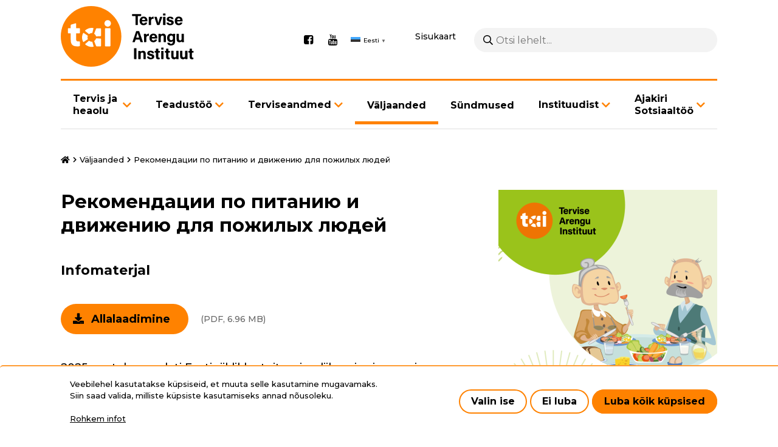

--- FILE ---
content_type: text/html; charset=UTF-8
request_url: https://tai.ee/et/valjaanded/rekomendacii-po-pitaniyu-i-dvizheniyu-dlya-pozhilykh-lyudey
body_size: 13732
content:
<!DOCTYPE html>
<html lang="et" dir="ltr" prefix="content: http://purl.org/rss/1.0/modules/content/  dc: http://purl.org/dc/terms/  foaf: http://xmlns.com/foaf/0.1/  og: http://ogp.me/ns#  rdfs: http://www.w3.org/2000/01/rdf-schema#  schema: http://schema.org/  sioc: http://rdfs.org/sioc/ns#  sioct: http://rdfs.org/sioc/types#  skos: http://www.w3.org/2004/02/skos/core#  xsd: http://www.w3.org/2001/XMLSchema# ">
  <head>
    <meta charset="utf-8" />
<script async src="https://www.googletagmanager.com/gtag/js?id=G-5SZ2LTG4FZ"></script>
<script>window.dataLayer = window.dataLayer || [];function gtag(){dataLayer.push(arguments)};gtag("js", new Date());gtag("set", "developer_id.dMDhkMT", true);gtag("config", "G-5SZ2LTG4FZ", {"groups":"default","page_placeholder":"PLACEHOLDER_page_location"});</script>
<meta name="description" content="2025. aastal uuendati Eesti riiklikke toitumise, liikumise ja uneaja soovitusi. Selle väljaande sisu põhineb 2015. aastal välja antud Eesti toitumis- ja liikumissoovitustel ning on praegu uuendamisel." />
<link rel="canonical" href="https://tai.ee/et/valjaanded/rekomendacii-po-pitaniyu-i-dvizheniyu-dlya-pozhilykh-lyudey" />
<meta name="Generator" content="Drupal 10 (https://www.drupal.org)" />
<meta name="MobileOptimized" content="width" />
<meta name="HandheldFriendly" content="true" />
<meta name="viewport" content="width=device-width, initial-scale=1.0" />
<link rel="icon" href="/themes/wetheme/favicon.ico" type="image/vnd.microsoft.icon" />
<link rel="alternate" hreflang="et" href="https://tai.ee/et/valjaanded/rekomendacii-po-pitaniyu-i-dvizheniyu-dlya-pozhilykh-lyudey" />
<script src="/sites/default/files/eu_cookie_compliance/eu_cookie_compliance.script.js?t9nsg0" defer></script>
<script>window.a2a_config=window.a2a_config||{};a2a_config.callbacks=[];a2a_config.overlays=[];a2a_config.templates={};</script>

    <title>Рекомендации по питанию и движению для пожилых людей | Tervise Arengu Instituut</title>
    <link rel="preconnect" href="https://fonts.gstatic.com">
    <link href="https://fonts.googleapis.com/css2?family=Montserrat:wght@400;500;700&display=swap" rel="stylesheet">
    <link rel="stylesheet" href="https://cdnjs.cloudflare.com/ajax/libs/font-awesome/4.7.0/css/font-awesome.min.css">
    <link rel="apple-touch-icon" sizes="180x180" href="themes/wetheme/images/favicons/apple-touch-icon.png">
    <link rel="icon" type="image/png" sizes="32x32" href="themes/wetheme/images/favicons/favicon-32x32.png">
    <link rel="icon" type="image/png" sizes="16x16" href="themes/wetheme/images/favicons/favicon-16x16.png">
    <link rel="manifest" href="themes/wetheme/images/favicons/site.webmanifest">
    <link rel="mask-icon" href="themes/wetheme/images/favicons/safari-pinned-tab.svg" color="#1f283f">
    <link rel="shortcut icon" href="themes/wetheme/images/favicons/favicon.ico">
    <meta name="msapplication-TileColor" content="#1f283f">
    <meta name="msapplication-config" content="themes/wetheme/images/favicons/browserconfig.xml">
    <meta name="theme-color" content="#1f283f">
    <link rel="stylesheet" media="all" href="/modules/contrib/eu_cookie_compliance/css/eu_cookie_compliance.bare.css?t9nsg0" />
<link rel="stylesheet" media="all" href="/modules/contrib/addtoany/css/addtoany.css?t9nsg0" />
<link rel="stylesheet" media="all" href="/modules/contrib/ckeditor_bootstrap_tabs/css/tabs.css?t9nsg0" />
<link rel="stylesheet" media="all" href="/modules/contrib/paragraphs/css/paragraphs.unpublished.css?t9nsg0" />
<link rel="stylesheet" media="all" href="/themes/contrib/classy/css/components/node.css?t9nsg0" />
<link rel="stylesheet" media="all" href="/themes/wetheme/assets/%40fortawesome/fontawesome-pro/css/all.css?t9nsg0" />
<link rel="stylesheet" media="all" href="/themes/wetheme/css/main.css?t9nsg0" />
<link rel="stylesheet" media="all" href="/themes/wetheme/css/temp-custom.css?t9nsg0" />
<link rel="stylesheet" media="all" href="/themes/wetheme/css/prevention-activity.css?t9nsg0" />

    
  </head>
  <body class="path-node page-node-type-publication">
    
      <div class="dialog-off-canvas-main-canvas" data-off-canvas-main-canvas>
      <div class="layout">
  <a href="#main" class="u-skip-to-content">Liigu edasi põhisisu juurde</a>
  <header class="layout__header">
    <div class="u-container">
      <div class="layout__header__inner">
        <div class="layout__header__top">
          
  <div id="block-site-branding" class="block block-system block-system-branding-block">
  
    
        <a href="/et" rel="home">
      <img src="/themes/wetheme/logo.svg" alt="Avaleht" fetchpriority="high" />
    </a>
      
</div>
<div id="block-social-media" class="block block-config-pages block-config-pages-block">
  
    
        <ul class="menu field field--name-field-link field--type-link field--label-hidden field__items">
    <li class="menu-item field__item"><a href="https://www.facebook.com/TerviseArenguInstituut" target="_blank">Facebook</a></li><li class="menu-item field__item"><a href="https://www.youtube.com/user/TerviseArenguInst" target="_blank">Youtube</a></li>  </ul>


  </div>
<div id="block-wetheme-gtranslate" class="block block-gtranslate block-gtranslate-block">
  
    
      
<div class="gtranslate_wrapper"></div><script>window.gtranslateSettings = {"switcher_horizontal_position":"left","switcher_vertical_position":"bottom","horizontal_position":"inline","vertical_position":"inline","float_switcher_open_direction":"top","switcher_open_direction":"bottom","default_language":"et","native_language_names":1,"detect_browser_language":0,"add_new_line":1,"select_language_label":"Select Language","flag_size":16,"flag_style":"2d","globe_size":60,"alt_flags":[],"wrapper_selector":".gtranslate_wrapper","url_structure":"none","custom_domains":null,"languages":["en","et"],"custom_css":"","flags_location":"\/modules\/contrib\/gtranslate\/flags\/"}</script><script>(function(){var js = document.createElement('script');js.setAttribute('src', '/modules/contrib/gtranslate/js/popup.js');js.setAttribute('data-gt-orig-url', '/et/valjaanded/rekomendacii-po-pitaniyu-i-dvizheniyu-dlya-pozhilykh-lyudey');js.setAttribute('data-gt-orig-domain', 'tai.ee');document.body.appendChild(js);})();</script>
  </div>


          <a href="/et/sitemap" class="sitemap" id="sitemap">Sisukaart</a>
          <div class="search-block-form block block-we-search-block" id="block-search">
  
    
      <form class="we-search-block-form" data-drupal-selector="we-search-block-form" action="/et/otsing" method="get" id="we-search-block-form" accept-charset="UTF-8">
  <div class="js-form-item form-item js-form-type-search form-item-keys js-form-item-keys form-no-label">
      <label for="edit-keys--2" class="visually-hidden">Otsing</label>
        <input title="Sisesta märksõnad, mida soovid otsida." placeholder="Otsi lehelt..." data-drupal-selector="edit-keys" type="search" id="edit-keys--2" name="keys" value="" size="15" maxlength="128" class="form-search" />

        </div>
<div data-drupal-selector="edit-actions" class="form-actions js-form-wrapper form-wrapper" id="edit-actions--2"><input data-drupal-selector="edit-submit" type="submit" id="edit-submit" value="Otsing" class="button js-form-submit form-submit" />
</div>

</form>

  </div>

          <button class="layout__menu-toggle" id="menu-mobile-toggle" aria-haspopup="true" aria-controls="menu-mobile" aria-label="Põhinavigatsioon"></button>
        </div>
        <div class="layout__header__bottom">
          
  <nav role="navigation" aria-labelledby="block-menu-main-menu" id="block-menu-main">
            
  <h2 class="visually-hidden" id="block-menu-main-menu">Põhinavigatsioon</h2>
  

        

    <ul class="menu menu-level-0">
                       
      <li class="menu-item menu-item--expanded menu-item--has-children">
        <a href="/et/tervis-ja-heaolu" data-drupal-link-system-path="node/6619">Tervis ja heaolu</a>
                  <button class="button next-link" data-menu-level="1"><i class="fas fa-angle-right"></i></button>
                                  
  
  <div class="menu_link_content menu-link-contentmain view-mode-default menu-dropdown menu-dropdown-0 menu-type-default">
              
      <button class="button back-link" data-menu-level="1">Tagasi</button>
    <ul class="menu menu-level-1">
                       
      <li class="menu-item">
        <a href="/et/tervis-ja-heaolu" data-drupal-link-system-path="node/6619">Tervis ja heaolu</a>
                                  
  
  <div class="menu_link_content menu-link-contentmain view-mode-default menu-dropdown menu-dropdown-1 menu-type-default">
              
      </div>



              </li>
                      
      <li class="menu-item">
        <a href="/et/tervis-ja-heaolu/alkoholi-liigtarvitamise-ennetamine" data-drupal-link-system-path="node/5132">Alkoholi liigtarvitamise ennetamine</a>
                                  
  
  <div class="menu_link_content menu-link-contentmain view-mode-default menu-dropdown menu-dropdown-1 menu-type-default">
              
      </div>



              </li>
                      
      <li class="menu-item">
        <a href="/et/tervis-ja-heaolu/narkootikumide-tarvitamise-ennetamine" data-drupal-link-system-path="node/5134">Narkootikumide tarvitamise ennetamine</a>
                                  
  
  <div class="menu_link_content menu-link-contentmain view-mode-default menu-dropdown menu-dropdown-1 menu-type-default">
              
      </div>



              </li>
                      
      <li class="menu-item">
        <a href="/et/tervis-ja-heaolu/hiv-i-ennetamine" data-drupal-link-system-path="node/5015">HIV-i ennetamine</a>
                                  
  
  <div class="menu_link_content menu-link-contentmain view-mode-default menu-dropdown menu-dropdown-1 menu-type-default">
              
      </div>



              </li>
                      
      <li class="menu-item menu-item--expanded menu-item--has-children">
        <a href="/et/tervis-ja-heaolu/laste-ja-noorte-tervis" data-drupal-link-system-path="node/5135">Laste ja noorte tervis</a>
                  <button class="button next-link" data-menu-level="2"><i class="fas fa-angle-right"></i></button>
                                  
  
  <div class="menu_link_content menu-link-contentmain view-mode-default menu-dropdown menu-dropdown-1 menu-type-default">
              
      <button class="button back-link" data-menu-level="2">Tagasi</button>
    <ul class="menu menu-level-2">
                       
      <li class="menu-item">
        <a href="/et/nuti" data-drupal-link-system-path="node/14467">Nutiseadmete kasutamine</a>
                                  
  
  <div class="menu_link_content menu-link-contentmain view-mode-default menu-dropdown menu-dropdown-2 menu-type-default">
              
      </div>



              </li>
            </ul>



      </div>



              </li>
                      
      <li class="menu-item">
        <a href="/et/tervis-ja-heaolu/ennetuse-teadusnoukogu" data-drupal-link-system-path="node/12376">Ennetuse teadusnõukogu</a>
                                  
  
  <div class="menu_link_content menu-link-contentmain view-mode-default menu-dropdown menu-dropdown-1 menu-type-default">
              
      </div>



              </li>
                      
      <li class="menu-item">
        <a href="/et/tervis-ja-heaolu/tervise-edendamine-paikkonnas" data-drupal-link-system-path="node/5131">Tervise edendamine paikkonnas</a>
                                  
  
  <div class="menu_link_content menu-link-contentmain view-mode-default menu-dropdown menu-dropdown-1 menu-type-default">
              
      </div>



              </li>
                      
      <li class="menu-item">
        <a href="/et/tervis-ja-heaolu/tervise-edendamine-tookohal" data-drupal-link-system-path="node/5130">Tervise edendamine töökohal</a>
                                  
  
  <div class="menu_link_content menu-link-contentmain view-mode-default menu-dropdown menu-dropdown-1 menu-type-default">
              
      </div>



              </li>
                      
      <li class="menu-item menu-item--expanded menu-item--has-children">
        <a href="/et/tervis-ja-heaolu/toitumine" data-drupal-link-system-path="node/5136">Toitumine</a>
                  <button class="button next-link" data-menu-level="2"><i class="fas fa-angle-right"></i></button>
                                  
  
  <div class="menu_link_content menu-link-contentmain view-mode-default menu-dropdown menu-dropdown-1 menu-type-default">
              
      <button class="button back-link" data-menu-level="2">Tagasi</button>
    <ul class="menu menu-level-2">
                       
      <li class="menu-item">
        <a href="/et/tervis-ja-heaolu/toitumine/riiklike-toitumise-liikumise-ja-uneaja-soovituste-raamatu-ekspertarutelu" data-drupal-link-system-path="node/14540">Riiklike toitumise, liikumise ja uneaja soovituste raamatu ekspertarutelu</a>
                                  
  
  <div class="menu_link_content menu-link-contentmain view-mode-default menu-dropdown menu-dropdown-2 menu-type-default">
              
      </div>



              </li>
            </ul>



      </div>



              </li>
                      
      <li class="menu-item">
        <a href="/et/tervis-ja-heaolu/tubakatarvitamise-vahendamine" data-drupal-link-system-path="node/5047">Tubakatarvitamise vähendamine</a>
                                  
  
  <div class="menu_link_content menu-link-contentmain view-mode-default menu-dropdown menu-dropdown-1 menu-type-default">
              
      </div>



              </li>
                      
      <li class="menu-item">
        <a href="/et/tervis-ja-heaolu/terviseturundus" data-drupal-link-system-path="node/5139">Terviseturundus</a>
                                  
  
  <div class="menu_link_content menu-link-contentmain view-mode-default menu-dropdown menu-dropdown-1 menu-type-default">
              
      </div>



              </li>
                      
      <li class="menu-item">
        <a href="/et/tervis-ja-heaolu/vanemlus" data-drupal-link-system-path="node/5153">Vanemlus</a>
                                  
  
  <div class="menu_link_content menu-link-contentmain view-mode-default menu-dropdown menu-dropdown-1 menu-type-default">
              
      </div>



              </li>
                      
      <li class="menu-item">
        <a href="/et/tervis-ja-heaolu/tuberkuloositorje" data-drupal-link-system-path="node/5147">Tuberkuloositõrje</a>
                                  
  
  <div class="menu_link_content menu-link-contentmain view-mode-default menu-dropdown menu-dropdown-1 menu-type-default">
              
      </div>



              </li>
                      
      <li class="menu-item">
        <a href="/et/tervis-ja-heaolu/vahitorje" data-drupal-link-system-path="node/5137">Vähitõrje</a>
                                  
  
  <div class="menu_link_content menu-link-contentmain view-mode-default menu-dropdown menu-dropdown-1 menu-type-default">
              
      </div>



              </li>
                      
      <li class="menu-item">
        <a href="/et/tervis-ja-heaolu/koolitused" data-drupal-link-system-path="node/5016">Koolitused</a>
                                  
  
  <div class="menu_link_content menu-link-contentmain view-mode-default menu-dropdown menu-dropdown-1 menu-type-default">
              
      </div>



              </li>
                      
      <li class="menu-item menu-item--expanded menu-item--has-children">
        <a href="/et/tervis-ja-heaolu/rfk-rakendamine" data-drupal-link-system-path="node/13543">RFK rakendamine</a>
                  <button class="button next-link" data-menu-level="2"><i class="fas fa-angle-right"></i></button>
                                  
  
  <div class="menu_link_content menu-link-contentmain view-mode-default menu-dropdown menu-dropdown-1 menu-type-default">
              
      <button class="button back-link" data-menu-level="2">Tagasi</button>
    <ul class="menu menu-level-2">
                       
      <li class="menu-item">
        <a href="/et/tervis-ja-heaolu/rfk-rakendamine/rfk-taienduskoolitused" data-drupal-link-system-path="node/13750">RFK täienduskoolitused</a>
                                  
  
  <div class="menu_link_content menu-link-contentmain view-mode-default menu-dropdown menu-dropdown-2 menu-type-default">
              
      </div>



              </li>
            </ul>



      </div>



              </li>
            </ul>



      </div>



              </li>
                      
      <li class="menu-item menu-item--expanded menu-item--has-children">
        <a href="/et/teadustoo-ulevaade" data-drupal-link-system-path="node/5030">Teadustöö</a>
                  <button class="button next-link" data-menu-level="1"><i class="fas fa-angle-right"></i></button>
                                  
  
  <div class="menu_link_content menu-link-contentmain view-mode-default menu-dropdown menu-dropdown-0 menu-type-default">
              
      <button class="button back-link" data-menu-level="1">Tagasi</button>
    <ul class="menu menu-level-1">
                       
      <li class="menu-item menu-item--expanded menu-item--has-children">
        <a href="/et/teadustoo-ulevaade" data-drupal-link-system-path="node/5030">Teadustöö ülevaade</a>
                  <button class="button next-link" data-menu-level="2"><i class="fas fa-angle-right"></i></button>
                                  
  
  <div class="menu_link_content menu-link-contentmain view-mode-default menu-dropdown menu-dropdown-1 menu-type-default">
              
      <button class="button back-link" data-menu-level="2">Tagasi</button>
    <ul class="menu menu-level-2">
                       
      <li class="menu-item menu-item--expanded menu-item--has-children">
        <a href="/et/teadustoo/teadustoo-ulevaade/vahiuuringud" data-drupal-link-system-path="node/12518">Vähiuuringud</a>
                  <button class="button next-link" data-menu-level="3"><i class="fas fa-angle-right"></i></button>
                                  
  
  <div class="menu_link_content menu-link-contentmain view-mode-default menu-dropdown menu-dropdown-2 menu-type-default">
              
      <button class="button back-link" data-menu-level="3">Tagasi</button>
    <ul class="menu menu-level-3">
                       
      <li class="menu-item">
        <a href="/et/env" data-drupal-link-system-path="node/13669">Eesnäärmevähi varase avastamise uuring</a>
                                  
  
  <div class="menu_link_content menu-link-contentmain view-mode-default menu-dropdown menu-dropdown-3 menu-type-default">
              
      </div>



              </li>
            </ul>



      </div>



              </li>
                      
      <li class="menu-item menu-item--expanded menu-item--has-children">
        <a href="/et/teadustoo/teadustoo-ulevaade/vaimse-tervise-uuringud" data-drupal-link-system-path="node/12522">Vaimse tervise uuringud</a>
                  <button class="button next-link" data-menu-level="3"><i class="fas fa-angle-right"></i></button>
                                  
  
  <div class="menu_link_content menu-link-contentmain view-mode-default menu-dropdown menu-dropdown-2 menu-type-default">
              
      <button class="button back-link" data-menu-level="3">Tagasi</button>
    <ul class="menu menu-level-3">
                       
      <li class="menu-item">
        <a href="/et/rvtu" data-drupal-link-system-path="node/5024">Eesti rahvastiku vaimse tervise uuring</a>
                                  
  
  <div class="menu_link_content menu-link-contentmain view-mode-default menu-dropdown menu-dropdown-3 menu-type-default">
              
      </div>



              </li>
                      
      <li class="menu-item">
        <a href="/et/teadustoo/teadustoo-ulevaade/vaimse-tervise-uuringud/eesti-psuhhobioloogiline-liikluskaitumise" data-drupal-link-system-path="node/12118">Psühhobioloogiline liikluskäitumise uuring (EPBLU)</a>
                                  
  
  <div class="menu_link_content menu-link-contentmain view-mode-default menu-dropdown menu-dropdown-3 menu-type-default">
              
      </div>



              </li>
                      
      <li class="menu-item">
        <a href="/et/teadustoo/teadustoo-ulevaade/vaimse-tervise-uuringud/laste-vaimse-tervise-uuring-lvtu" data-drupal-link-system-path="node/13605">Laste vaimse tervise uuring (LVTU)</a>
                                  
  
  <div class="menu_link_content menu-link-contentmain view-mode-default menu-dropdown menu-dropdown-3 menu-type-default">
              
      </div>



              </li>
            </ul>



      </div>



              </li>
                      
      <li class="menu-item menu-item--expanded menu-item--has-children">
        <a href="/et/teadustoo/teadustoo-ulevaade/naiste-tervise-uuringud" data-drupal-link-system-path="node/12520">Naiste tervise uuringud</a>
                  <button class="button next-link" data-menu-level="3"><i class="fas fa-angle-right"></i></button>
                                  
  
  <div class="menu_link_content menu-link-contentmain view-mode-default menu-dropdown menu-dropdown-2 menu-type-default">
              
      <button class="button back-link" data-menu-level="3">Tagasi</button>
    <ul class="menu menu-level-3">
                       
      <li class="menu-item">
        <a href="/et/hpv-kodutest-apteegist" data-drupal-link-system-path="node/11976">HPV kodutestide pakkumine apteekides 2026</a>
                                  
  
  <div class="menu_link_content menu-link-contentmain view-mode-default menu-dropdown menu-dropdown-3 menu-type-default">
              
      </div>



              </li>
            </ul>



      </div>



              </li>
                      
      <li class="menu-item menu-item--expanded menu-item--has-children">
        <a href="/et/teadustoo/teadustoo-ulevaade/tervise-ebavordsuse-uuringud" data-drupal-link-system-path="node/12519">Tervise ebavõrdsuse uuringud</a>
                  <button class="button next-link" data-menu-level="3"><i class="fas fa-angle-right"></i></button>
                                  
  
  <div class="menu_link_content menu-link-contentmain view-mode-default menu-dropdown menu-dropdown-2 menu-type-default">
              
      <button class="button back-link" data-menu-level="3">Tagasi</button>
    <ul class="menu menu-level-3">
                       
      <li class="menu-item">
        <a href="/et/teadustoo/teadustoo-ulevaade/tervise-ebavordsuse-uuringud/eesti-taiskasvanud-rahvastiku" data-drupal-link-system-path="node/14485">Eesti täiskasvanud rahvastiku terviseteadlikkuse uuring (HLS24EST)</a>
                                  
  
  <div class="menu_link_content menu-link-contentmain view-mode-default menu-dropdown menu-dropdown-3 menu-type-default">
              
      </div>



              </li>
            </ul>



      </div>



              </li>
                      
      <li class="menu-item">
        <a href="/et/teadustoo/teadustoo-ulevaade/nakkushaiguste-uuringud" data-drupal-link-system-path="node/12523">Nakkushaiguste uuringud</a>
                                  
  
  <div class="menu_link_content menu-link-contentmain view-mode-default menu-dropdown menu-dropdown-2 menu-type-default">
              
      </div>



              </li>
            </ul>



      </div>



              </li>
                      
      <li class="menu-item menu-item--expanded menu-item--has-children">
        <a href="/et/teadustoo/teadustoo-ulevaade/seireuuringud" data-drupal-link-system-path="node/2450">Seireuuringud</a>
                  <button class="button next-link" data-menu-level="2"><i class="fas fa-angle-right"></i></button>
                                  
  
  <div class="menu_link_content menu-link-contentmain view-mode-default menu-dropdown menu-dropdown-1 menu-type-default">
              
      <button class="button back-link" data-menu-level="2">Tagasi</button>
    <ul class="menu menu-level-2">
                       
      <li class="menu-item">
        <a href="/et/tku" data-drupal-link-system-path="node/5029">Täiskasvanud rahvastiku tervisekäitumise uuring (TKU)</a>
                                  
  
  <div class="menu_link_content menu-link-contentmain view-mode-default menu-dropdown menu-dropdown-2 menu-type-default">
              
      </div>



              </li>
                      
      <li class="menu-item menu-item--expanded menu-item--has-children">
        <a href="/et/teadustoo/teadustoo-ulevaade/seireuuringud/eesti-terviseuuring" data-drupal-link-system-path="node/5012">Eesti terviseuuring</a>
                  <button class="button next-link" data-menu-level="3"><i class="fas fa-angle-right"></i></button>
                                  
  
  <div class="menu_link_content menu-link-contentmain view-mode-default menu-dropdown menu-dropdown-2 menu-type-default">
              
      <button class="button back-link" data-menu-level="3">Tagasi</button>
    <ul class="menu menu-level-3">
                       
      <li class="menu-item">
        <a href="/et/teadustoo/teadustoo-ulevaade/seireuuringud/eesti-terviseuuring/eesti-terviseuuring-2025-taiendavate" data-drupal-link-system-path="node/14189">Täiendavate andmete lisamine</a>
                                  
  
  <div class="menu_link_content menu-link-contentmain view-mode-default menu-dropdown menu-dropdown-3 menu-type-default">
              
      </div>



              </li>
            </ul>



      </div>



              </li>
                      
      <li class="menu-item">
        <a href="/et/HBSC" data-drupal-link-system-path="node/5022">Eesti kooliõpilaste tervisekäitumise uuring (HBSC)</a>
                                  
  
  <div class="menu_link_content menu-link-contentmain view-mode-default menu-dropdown menu-dropdown-2 menu-type-default">
              
      </div>



              </li>
                      
      <li class="menu-item">
        <a href="/et/teadustoo/teadustoo-ulevaade/seireuuringud/eesti-taiskasvanud-elanikkonna-seksuaalkaitumine" data-drupal-link-system-path="node/5026">Eesti täiskasvanud elanikkonna seksuaalkäitumine</a>
                                  
  
  <div class="menu_link_content menu-link-contentmain view-mode-default menu-dropdown menu-dropdown-2 menu-type-default">
              
      </div>



              </li>
                      
      <li class="menu-item menu-item--expanded menu-item--has-children">
        <a href="/et/nu2021" data-drupal-link-system-path="node/5019">Eesti noorte seksuaaltervis: teadmised, hoiakud ja käitumine</a>
                  <button class="button next-link" data-menu-level="3"><i class="fas fa-angle-right"></i></button>
                                  
  
  <div class="menu_link_content menu-link-contentmain view-mode-default menu-dropdown menu-dropdown-2 menu-type-default">
              
      <button class="button back-link" data-menu-level="3">Tagasi</button>
    <ul class="menu menu-level-3">
                       
      <li class="menu-item">
        <a href="/et/nu2025" data-drupal-link-system-path="node/14450">Eesti noorte seksuaaltervis: teadmised, hoiakud ja käitumine 2025</a>
                                  
  
  <div class="menu_link_content menu-link-contentmain view-mode-default menu-dropdown menu-dropdown-3 menu-type-default">
              
      </div>



              </li>
            </ul>



      </div>



              </li>
                      
      <li class="menu-item">
        <a href="/et/tuku2023" data-drupal-link-system-path="node/5025">Täiskasvanud rahvastiku uimastite tarvitamise uuring</a>
                                  
  
  <div class="menu_link_content menu-link-contentmain view-mode-default menu-dropdown menu-dropdown-2 menu-type-default">
              
      </div>



              </li>
                      
      <li class="menu-item">
        <a href="/et/teadustoo/teadustoo-ulevaade/seireuuringud/euda-narkootikumide-tarvitamise-euroopa-veebikusitlus" data-drupal-link-system-path="node/5023">EUDA Euroopa narkootikumide tarvitamise veebiküsitlus</a>
                                  
  
  <div class="menu_link_content menu-link-contentmain view-mode-default menu-dropdown menu-dropdown-2 menu-type-default">
              
      </div>



              </li>
                      
      <li class="menu-item">
        <a href="/et/teadustoo/teadustoo-ulevaade/seireuuringud/eesti-koolinoorte-uimastitarvitamise-uuring-espad" data-drupal-link-system-path="node/5020">Eesti koolinoorte uimastitarvitamise uuring (ESPAD)</a>
                                  
  
  <div class="menu_link_content menu-link-contentmain view-mode-default menu-dropdown menu-dropdown-2 menu-type-default">
              
      </div>



              </li>
                      
      <li class="menu-item">
        <a href="/et/teadustoo/teadustoo-ulevaade/seireuuringud/reovee-uuring-narkootiliste-ja-psuhhotroopsete-ainete" data-drupal-link-system-path="node/5017">Reovee uuring narkootiliste ja psühhotroopsete ainete jääkide suhtes</a>
                                  
  
  <div class="menu_link_content menu-link-contentmain view-mode-default menu-dropdown menu-dropdown-2 menu-type-default">
              
      </div>



              </li>
                      
      <li class="menu-item">
        <a href="/et/teadustoo/teadustoo-ulevaade/seireuuringud/elanike-hoiakud-ja-arvamused-alkoholitarvitamisest-ehaat" data-drupal-link-system-path="node/12581">Elanike hoiakud ja arvamused alkoholitarvitamisest (EHAAT)</a>
                                  
  
  <div class="menu_link_content menu-link-contentmain view-mode-default menu-dropdown menu-dropdown-2 menu-type-default">
              
      </div>



              </li>
                      
      <li class="menu-item">
        <a href="/et/teadustoo/teadustoo-ulevaade/seireuuringud/rahvastiku-toitumise-uuring" data-drupal-link-system-path="node/5027">Rahvastiku toitumise uuring</a>
                                  
  
  <div class="menu_link_content menu-link-contentmain view-mode-default menu-dropdown menu-dropdown-2 menu-type-default">
              
      </div>



              </li>
                      
      <li class="menu-item">
        <a href="/et/teadustoo/teadustoo-ulevaade/seireuuringud/eesti-rahvastiku-soola-tarbimise-uuring" data-drupal-link-system-path="node/11831">Eesti rahvastiku soola tarbimise uuring</a>
                                  
  
  <div class="menu_link_content menu-link-contentmain view-mode-default menu-dropdown menu-dropdown-2 menu-type-default">
              
      </div>



              </li>
                      
      <li class="menu-item">
        <a href="/et/teadustoo/teadustoo-ulevaade/seireuuringud/eesti-opilaste-kasvu-uuring-cosi" data-drupal-link-system-path="node/5021">Eesti õpilaste kasvu uuring (COSI)</a>
                                  
  
  <div class="menu_link_content menu-link-contentmain view-mode-default menu-dropdown menu-dropdown-2 menu-type-default">
              
      </div>



              </li>
                      
      <li class="menu-item">
        <a href="/et/teadustoo/teadustoo-ulevaade/seireuuringud/partnerlus-hpv-vastu-perch" data-drupal-link-system-path="node/13286">Partnerlus HPV vastu (PERCH)</a>
                                  
  
  <div class="menu_link_content menu-link-contentmain view-mode-default menu-dropdown menu-dropdown-2 menu-type-default">
              
      </div>



              </li>
                      
      <li class="menu-item">
        <a href="/et/teadustoo/teadustoo-ulevaade/vaimse-tervise-uuringud/objektiivsete-mootmistega-kehalise-aktiivsuse" data-drupal-link-system-path="node/14566">Objektiivsete mõõtmistega kehalise aktiivsuse, une ja vaimse tervise uuring</a>
                                  
  
  <div class="menu_link_content menu-link-contentmain view-mode-default menu-dropdown menu-dropdown-2 menu-type-default">
              
      </div>



              </li>
            </ul>



      </div>



              </li>
                      
      <li class="menu-item">
        <a href="/et/teadustoo/eliktu-artiklid" data-drupal-link-system-path="node/14589">ELIKTU artiklid</a>
                                  
  
  <div class="menu_link_content menu-link-contentmain view-mode-default menu-dropdown menu-dropdown-1 menu-type-default">
              
      </div>



              </li>
                      
      <li class="menu-item">
        <a href="/et/teadustoo/teaduspublikatsioonid" data-drupal-link-system-path="node/13330">Teaduspublikatsioonid</a>
                                  
  
  <div class="menu_link_content menu-link-contentmain view-mode-default menu-dropdown menu-dropdown-1 menu-type-default">
              
      </div>



              </li>
            </ul>



      </div>



              </li>
                      
      <li class="menu-item menu-item--expanded menu-item--has-children">
        <a href="/et/meditsiiniregistrid" data-drupal-link-system-path="node/5034">Terviseandmed</a>
                  <button class="button next-link" data-menu-level="1"><i class="fas fa-angle-right"></i></button>
                                  
  
  <div class="menu_link_content menu-link-contentmain view-mode-default menu-dropdown menu-dropdown-0 menu-type-default">
              
      <button class="button back-link" data-menu-level="1">Tagasi</button>
    <ul class="menu menu-level-1">
                       
      <li class="menu-item menu-item--expanded menu-item--has-children">
        <a href="/et/meditsiiniregistrid" data-drupal-link-system-path="node/5034">Registrid</a>
                  <button class="button next-link" data-menu-level="2"><i class="fas fa-angle-right"></i></button>
                                  
  
  <div class="menu_link_content menu-link-contentmain view-mode-default menu-dropdown menu-dropdown-1 menu-type-default">
              
      <button class="button back-link" data-menu-level="2">Tagasi</button>
    <ul class="menu menu-level-2">
                       
      <li class="menu-item">
        <a href="/et/statistika-ja-registrid/narkomaaniaraviregister" data-drupal-link-system-path="node/5141">Narkomaaniaraviregister</a>
                                  
  
  <div class="menu_link_content menu-link-contentmain view-mode-default menu-dropdown menu-dropdown-2 menu-type-default">
              
      </div>



              </li>
                      
      <li class="menu-item">
        <a href="/et/terviseandmed/registrid/raseduse-infosusteem" data-drupal-link-system-path="node/5142">Raseduse infosüsteem</a>
                                  
  
  <div class="menu_link_content menu-link-contentmain view-mode-default menu-dropdown menu-dropdown-2 menu-type-default">
              
      </div>



              </li>
                      
      <li class="menu-item">
        <a href="/et/terviseandmed/registrid/tuberkuloosiregister" data-drupal-link-system-path="node/5031">Tuberkuloosiregister</a>
                                  
  
  <div class="menu_link_content menu-link-contentmain view-mode-default menu-dropdown menu-dropdown-2 menu-type-default">
              
      </div>



              </li>
                      
      <li class="menu-item">
        <a href="/et/terviseandmed/registrid/vahi-soeluuringute-register" data-drupal-link-system-path="node/5146">Vähi sõeluuringute register</a>
                                  
  
  <div class="menu_link_content menu-link-contentmain view-mode-default menu-dropdown menu-dropdown-2 menu-type-default">
              
      </div>



              </li>
                      
      <li class="menu-item">
        <a href="/et/statistika-ja-registrid/vahiregister" data-drupal-link-system-path="node/5145">Vähiregister</a>
                                  
  
  <div class="menu_link_content menu-link-contentmain view-mode-default menu-dropdown menu-dropdown-2 menu-type-default">
              
      </div>



              </li>
                      
      <li class="menu-item">
        <a href="/et/statistika-ja-registrid/surma-pohjuste-register" data-drupal-link-system-path="node/5144">Surma põhjuste register</a>
                                  
  
  <div class="menu_link_content menu-link-contentmain view-mode-default menu-dropdown menu-dropdown-2 menu-type-default">
              
      </div>



              </li>
            </ul>



      </div>



              </li>
                      
      <li class="menu-item menu-item--expanded menu-item--has-children">
        <a href="/et/terviseandmed/statistika" data-drupal-link-system-path="node/14294">Statistika</a>
                  <button class="button next-link" data-menu-level="2"><i class="fas fa-angle-right"></i></button>
                                  
  
  <div class="menu_link_content menu-link-contentmain view-mode-default menu-dropdown menu-dropdown-1 menu-type-default">
              
      <button class="button back-link" data-menu-level="2">Tagasi</button>
    <ul class="menu menu-level-2">
                       
      <li class="menu-item">
        <a href="/et/terviseandmed/statistika/tervisestatistika-ja-terviseuuringute-andmebaas" data-drupal-link-system-path="node/14296">Tervisestatistika ja terviseuuringute andmebaas</a>
                                  
  
  <div class="menu_link_content menu-link-contentmain view-mode-default menu-dropdown menu-dropdown-2 menu-type-default">
              
      </div>



              </li>
                      
      <li class="menu-item menu-item--expanded menu-item--has-children">
        <a href="/et/terviseandmed/statistika/visualiseeritud-andmed" data-drupal-link-system-path="node/14297">Visualiseeritud andmed</a>
                  <button class="button next-link" data-menu-level="3"><i class="fas fa-angle-right"></i></button>
                                  
  
  <div class="menu_link_content menu-link-contentmain view-mode-default menu-dropdown menu-dropdown-2 menu-type-default">
              
      <button class="button back-link" data-menu-level="3">Tagasi</button>
    <ul class="menu menu-level-3">
                       
      <li class="menu-item">
        <a href="/et/terviseandmed/statistika/visualiseeritud-andmed/aastakeskmine-rahvastiku-koosseis" data-drupal-link-system-path="node/14381">Aastakeskmine rahvastiku koosseis</a>
                                  
  
  <div class="menu_link_content menu-link-contentmain view-mode-default menu-dropdown menu-dropdown-3 menu-type-default">
              
      </div>



              </li>
                      
      <li class="menu-item">
        <a href="/et/terviseandmed/statistika/visualiseeritud-andmed/ambulatoorsed-vastuvotud-ja-koduvisiidid" data-drupal-link-system-path="node/14459">Ambulatoorsed vastuvõtud ja koduvisiidid</a>
                                  
  
  <div class="menu_link_content menu-link-contentmain view-mode-default menu-dropdown menu-dropdown-3 menu-type-default">
              
      </div>



              </li>
                      
      <li class="menu-item">
        <a href="/et/terviseandmed/statistika/visualiseeritud-andmed/diabeedi-esmashaigusjuhud" data-drupal-link-system-path="node/14511">Diabeedi esmashaigusjuhud</a>
                                  
  
  <div class="menu_link_content menu-link-contentmain view-mode-default menu-dropdown menu-dropdown-3 menu-type-default">
              
      </div>



              </li>
                      
      <li class="menu-item">
        <a href="/et/terviseandmed/statistika/visualiseeritud-andmed/hambaravi-erialade-vastuvotud-ja-too" data-drupal-link-system-path="node/14638">Hambaravi erialade vastuvõtud ja töö</a>
                                  
  
  <div class="menu_link_content menu-link-contentmain view-mode-default menu-dropdown menu-dropdown-3 menu-type-default">
              
      </div>



              </li>
                      
      <li class="menu-item">
        <a href="/et/terviseandmed/statistika/visualiseeritud-andmed/rinnapiimaga-toitmine" data-drupal-link-system-path="node/14377">Rinnapiimaga toitmine</a>
                                  
  
  <div class="menu_link_content menu-link-contentmain view-mode-default menu-dropdown menu-dropdown-3 menu-type-default">
              
      </div>



              </li>
                      
      <li class="menu-item">
        <a href="/et/terviseandmed/statistika/visualiseeritud-andmed/suitsiidide-statistika-eestis" data-drupal-link-system-path="node/14484">Suitsiidide statistika Eestis</a>
                                  
  
  <div class="menu_link_content menu-link-contentmain view-mode-default menu-dropdown menu-dropdown-3 menu-type-default">
              
      </div>



              </li>
                      
      <li class="menu-item">
        <a href="/et/terviseandmed/statistika/visualiseeritud-andmed/tervishoiukulud" data-drupal-link-system-path="node/14551">Tervishoiukulud</a>
                                  
  
  <div class="menu_link_content menu-link-contentmain view-mode-default menu-dropdown menu-dropdown-3 menu-type-default">
              
      </div>



              </li>
                      
      <li class="menu-item">
        <a href="/et/terviseandmed/statistika/visualiseeritud-andmed/tervishoiuteenuse-osutajate-majandustegevus" data-drupal-link-system-path="node/14544">Tervishoiuteenuse osutajate majandustegevus</a>
                                  
  
  <div class="menu_link_content menu-link-contentmain view-mode-default menu-dropdown menu-dropdown-3 menu-type-default">
              
      </div>



              </li>
                      
      <li class="menu-item">
        <a href="/et/terviseandmed/statistika/visualiseeritud-andmed/tervishoiutootajate-tootasu" data-drupal-link-system-path="node/14489">Tervishoiutöötajate töötasu</a>
                                  
  
  <div class="menu_link_content menu-link-contentmain view-mode-default menu-dropdown menu-dropdown-3 menu-type-default">
              
      </div>



              </li>
                      
      <li class="menu-item">
        <a href="/et/terviseandmed/statistika/visualiseeritud-andmed/vaimse-tervise-seirelaud" data-drupal-link-system-path="node/14146">Vaimse tervise seirelaud</a>
                                  
  
  <div class="menu_link_content menu-link-contentmain view-mode-default menu-dropdown menu-dropdown-3 menu-type-default">
              
      </div>



              </li>
                      
      <li class="menu-item">
        <a href="/et/terviseandmed/statistika/visualiseeritud-andmed/vigastused" data-drupal-link-system-path="node/14512">Vigastused</a>
                                  
  
  <div class="menu_link_content menu-link-contentmain view-mode-default menu-dropdown menu-dropdown-3 menu-type-default">
              
      </div>



              </li>
                      
      <li class="menu-item">
        <a href="/et/terviseandmed/statistika/visualiseeritud-andmed/soeluuringud" data-drupal-link-system-path="node/14468">Vähi sõeluuringud</a>
                                  
  
  <div class="menu_link_content menu-link-contentmain view-mode-default menu-dropdown menu-dropdown-3 menu-type-default">
              
      </div>



              </li>
                      
      <li class="menu-item">
        <a href="/et/terviseandmed/statistika/visualiseeritud-andmed/age-muokardiinfarkt" data-drupal-link-system-path="node/14548">Äge müokardiinfarkt</a>
                                  
  
  <div class="menu_link_content menu-link-contentmain view-mode-default menu-dropdown menu-dropdown-3 menu-type-default">
              
      </div>



              </li>
            </ul>



      </div>



              </li>
            </ul>



      </div>



              </li>
            </ul>



      </div>



              </li>
                      
      <li class="menu-item menu-item--active-trail">
        <a href="/et/valjaanded" data-drupal-link-system-path="valjaanded">Väljaanded</a>
                                  
  
  <div class="menu_link_content menu-link-contentmain view-mode-default menu-dropdown menu-dropdown-0 menu-type-default">
              
      </div>



              </li>
                      
      <li class="menu-item">
        <a href="/et/koolitused-sundmused" data-drupal-link-system-path="koolitused-sundmused">Sündmused</a>
                                  
  
  <div class="menu_link_content menu-link-contentmain view-mode-default menu-dropdown menu-dropdown-0 menu-type-default">
              
      </div>



              </li>
                      
      <li class="menu-item menu-item--expanded menu-item--has-children">
        <a href="/et/instituudist/instituudist" data-drupal-link-system-path="node/2447">Instituudist</a>
                  <button class="button next-link" data-menu-level="1"><i class="fas fa-angle-right"></i></button>
                                  
  
  <div class="menu_link_content menu-link-contentmain view-mode-default menu-dropdown menu-dropdown-0 menu-type-default">
              
      <button class="button back-link" data-menu-level="1">Tagasi</button>
    <ul class="menu menu-level-1">
                       
      <li class="menu-item menu-item--expanded menu-item--has-children">
        <a href="/et/instituudist/instituudist" data-drupal-link-system-path="node/2447">Instituudist</a>
                  <button class="button next-link" data-menu-level="2"><i class="fas fa-angle-right"></i></button>
                                  
  
  <div class="menu_link_content menu-link-contentmain view-mode-default menu-dropdown menu-dropdown-1 menu-type-default">
              
      <button class="button back-link" data-menu-level="2">Tagasi</button>
    <ul class="menu menu-level-2">
                       
      <li class="menu-item">
        <a href="/et/instituudist/instituudist/struktuur-ja-juhtimine" title="Struktuur ja juhtimine" data-drupal-link-system-path="node/5126">Struktuur ja juhtimine</a>
                                  
  
  <div class="menu_link_content menu-link-contentmain view-mode-default menu-dropdown menu-dropdown-2 menu-type-default">
              
      </div>



              </li>
                      
      <li class="menu-item">
        <a href="/et/instituudist/instituudist/tai-valdkonnad-ja-valdkondade-juhid" data-drupal-link-system-path="node/14069">TAI valdkonnad ja valdkondade juhid</a>
                                  
  
  <div class="menu_link_content menu-link-contentmain view-mode-default menu-dropdown menu-dropdown-2 menu-type-default">
              
      </div>



              </li>
                      
      <li class="menu-item menu-item--expanded menu-item--has-children">
        <a href="/et/instituudist/instituudist/mida-me-teeme" data-drupal-link-system-path="node/5041">Mida me teeme</a>
                  <button class="button next-link" data-menu-level="3"><i class="fas fa-angle-right"></i></button>
                                  
  
  <div class="menu_link_content menu-link-contentmain view-mode-default menu-dropdown menu-dropdown-2 menu-type-default">
              
      <button class="button back-link" data-menu-level="3">Tagasi</button>
    <ul class="menu menu-level-3">
                       
      <li class="menu-item">
        <a href="/et/instituudist/instituudist/mida-me-teeme/tai-arengukava-2025-2028" data-drupal-link-system-path="node/13633">TAI arengukava 2025–2028</a>
                                  
  
  <div class="menu_link_content menu-link-contentmain view-mode-default menu-dropdown menu-dropdown-3 menu-type-default">
              
      </div>



              </li>
            </ul>



      </div>



              </li>
                      
      <li class="menu-item">
        <a href="/et/kontakt" data-drupal-link-system-path="node/1">Kontakt</a>
                                  
  
  <div class="menu_link_content menu-link-contentmain view-mode-default menu-dropdown menu-dropdown-2 menu-type-default">
              
      </div>



              </li>
                      
      <li class="menu-item">
        <a href="/et/instituudist/instituudist/logo" data-drupal-link-system-path="node/5044">Logo</a>
                                  
  
  <div class="menu_link_content menu-link-contentmain view-mode-default menu-dropdown menu-dropdown-2 menu-type-default">
              
      </div>



              </li>
                      
      <li class="menu-item">
        <a href="/et/instituudist/instituudist/tooalasest-rikkumisest-teavitamine" data-drupal-link-system-path="node/13950">Tööalasest rikkumisest teavitamine</a>
                                  
  
  <div class="menu_link_content menu-link-contentmain view-mode-default menu-dropdown menu-dropdown-2 menu-type-default">
              
      </div>



              </li>
                      
      <li class="menu-item">
        <a href="/et/instituudist/instituudist/tegevused-keskkonnajalajalje-vahendamiseks" data-drupal-link-system-path="node/14000">Keskkonnahoid</a>
                                  
  
  <div class="menu_link_content menu-link-contentmain view-mode-default menu-dropdown menu-dropdown-2 menu-type-default">
              
      </div>



              </li>
                      
      <li class="menu-item">
        <a href="/et/instituudist/instituudist/kohtumised-lobistidega" data-drupal-link-system-path="node/14516">Kohtumised lobistidega</a>
                                  
  
  <div class="menu_link_content menu-link-contentmain view-mode-default menu-dropdown menu-dropdown-2 menu-type-default">
              
      </div>



              </li>
            </ul>



      </div>



              </li>
                      
      <li class="menu-item menu-item--expanded menu-item--has-children">
        <a href="/et/instituudist/tootamine-tai-s" data-drupal-link-system-path="node/5042">Töötamine TAI-s</a>
                  <button class="button next-link" data-menu-level="2"><i class="fas fa-angle-right"></i></button>
                                  
  
  <div class="menu_link_content menu-link-contentmain view-mode-default menu-dropdown menu-dropdown-1 menu-type-default">
              
      <button class="button back-link" data-menu-level="2">Tagasi</button>
    <ul class="menu menu-level-2">
                       
      <li class="menu-item">
        <a href="/et/instituudist/tootamine-tai-s/toopakkumised" data-drupal-link-system-path="node/5045">Tööpakkumised</a>
                                  
  
  <div class="menu_link_content menu-link-contentmain view-mode-default menu-dropdown menu-dropdown-2 menu-type-default">
              
      </div>



              </li>
                      
      <li class="menu-item">
        <a href="/et/instituudist/tootamine-tai-s/tule-praktikale" data-drupal-link-system-path="node/5046">Tule praktikale</a>
                                  
  
  <div class="menu_link_content menu-link-contentmain view-mode-default menu-dropdown menu-dropdown-2 menu-type-default">
              
      </div>



              </li>
                      
      <li class="menu-item">
        <a href="/et/instituudist/tootamine-tai-s/personalipoliitika" data-drupal-link-system-path="node/13339">Personalipoliitika</a>
                                  
  
  <div class="menu_link_content menu-link-contentmain view-mode-default menu-dropdown menu-dropdown-2 menu-type-default">
              
      </div>



              </li>
            </ul>



      </div>



              </li>
                      
      <li class="menu-item">
        <a href="/et/instituudist/tai-inimuuringute-eetikakomitee" data-drupal-link-system-path="node/5037">TAI inimuuringute eetikakomitee</a>
                                  
  
  <div class="menu_link_content menu-link-contentmain view-mode-default menu-dropdown menu-dropdown-1 menu-type-default">
              
      </div>



              </li>
                      
      <li class="menu-item menu-item--expanded menu-item--has-children">
        <a href="/et/instituudist/lepingute-uldtingimused" data-drupal-link-system-path="node/5149">Lepingute ja taotlusvoorude tingimused</a>
                  <button class="button next-link" data-menu-level="2"><i class="fas fa-angle-right"></i></button>
                                  
  
  <div class="menu_link_content menu-link-contentmain view-mode-default menu-dropdown menu-dropdown-1 menu-type-default">
              
      <button class="button back-link" data-menu-level="2">Tagasi</button>
    <ul class="menu menu-level-2">
                       
      <li class="menu-item">
        <a href="/et/instituudist/lepingute-uldtingimused" data-drupal-link-system-path="node/5149">Lepingute üldtingimused</a>
                                  
  
  <div class="menu_link_content menu-link-contentmain view-mode-default menu-dropdown menu-dropdown-2 menu-type-default">
              
      </div>



              </li>
            </ul>



      </div>



              </li>
                      
      <li class="menu-item menu-item--expanded menu-item--has-children">
        <a href="/et/instituudist/meditsiiniterminoloogia-kompetentsikeskus" data-drupal-link-system-path="node/5036">Meditsiiniterminoloogia kompetentsikeskus</a>
                  <button class="button next-link" data-menu-level="2"><i class="fas fa-angle-right"></i></button>
                                  
  
  <div class="menu_link_content menu-link-contentmain view-mode-default menu-dropdown menu-dropdown-1 menu-type-default">
              
      <button class="button back-link" data-menu-level="2">Tagasi</button>
    <ul class="menu menu-level-2">
                       
      <li class="menu-item">
        <a href="/et/instituudist/meditsiiniterminoloogia-kompetentsikeskus/terminoloogia-tooruhmad" data-drupal-link-system-path="node/13455">Terminoloogia töörühmad</a>
                                  
  
  <div class="menu_link_content menu-link-contentmain view-mode-default menu-dropdown menu-dropdown-2 menu-type-default">
              
      </div>



              </li>
                      
      <li class="menu-item">
        <a href="/et/instituudist/meditsiiniterminoloogia-kompetentsikeskus/tervishoiu-ja-arstiabi-jarjepidevust" data-drupal-link-system-path="node/13456">Tervishoiu ja arstiabi järjepidevust kirjeldav mõistesüsteem</a>
                                  
  
  <div class="menu_link_content menu-link-contentmain view-mode-default menu-dropdown menu-dropdown-2 menu-type-default">
              
      </div>



              </li>
                      
      <li class="menu-item">
        <a href="/et/instituudist/meditsiiniterminoloogia-kompetentsikeskus/publikatsioonid" data-drupal-link-system-path="node/13457">Publikatsioonid</a>
                                  
  
  <div class="menu_link_content menu-link-contentmain view-mode-default menu-dropdown menu-dropdown-2 menu-type-default">
              
      </div>



              </li>
                      
      <li class="menu-item menu-item--expanded menu-item--has-children">
        <a href="/et/instituudist/meditsiiniterminoloogia-kompetentsikeskus/who-klassifikaatorid" data-drupal-link-system-path="node/13458">WHO klassifikaatorid (RFK ja RHK)</a>
                  <button class="button next-link" data-menu-level="3"><i class="fas fa-angle-right"></i></button>
                                  
  
  <div class="menu_link_content menu-link-contentmain view-mode-default menu-dropdown menu-dropdown-2 menu-type-default">
              
      <button class="button back-link" data-menu-level="3">Tagasi</button>
    <ul class="menu menu-level-3">
                       
      <li class="menu-item">
        <a href="/et/instituudist/meditsiiniterminoloogia-kompetentsikeskus/who-klassifikaatorid/rfk-ehk-rahvusvaheline" data-drupal-link-system-path="node/13459">RFK</a>
                                  
  
  <div class="menu_link_content menu-link-contentmain view-mode-default menu-dropdown menu-dropdown-3 menu-type-default">
              
      </div>



              </li>
                      
      <li class="menu-item">
        <a href="/et/instituudist/meditsiiniterminoloogia-kompetentsikeskus/who-klassifikaatorid-rfk-ja-rhk/rhk-ehk" data-drupal-link-system-path="node/13460">RHK</a>
                                  
  
  <div class="menu_link_content menu-link-contentmain view-mode-default menu-dropdown menu-dropdown-3 menu-type-default">
              
      </div>



              </li>
            </ul>



      </div>



              </li>
                      
      <li class="menu-item menu-item--expanded menu-item--has-children">
        <a href="/et/instituudist/meditsiiniterminoloogia-kompetentsikeskus/keelekasutuse-soovitused" data-drupal-link-system-path="node/13607">Keelekasutuse soovitused</a>
                  <button class="button next-link" data-menu-level="3"><i class="fas fa-angle-right"></i></button>
                                  
  
  <div class="menu_link_content menu-link-contentmain view-mode-default menu-dropdown menu-dropdown-2 menu-type-default">
              
      <button class="button back-link" data-menu-level="3">Tagasi</button>
    <ul class="menu menu-level-3">
                       
      <li class="menu-item">
        <a href="/et/instituudist/meditsiiniterminoloogia-kompetentsikeskus/keelekasutuse-soovitused/uimastipoliitika" data-drupal-link-system-path="node/13608">Uimastipoliitika keelekasutus</a>
                                  
  
  <div class="menu_link_content menu-link-contentmain view-mode-default menu-dropdown menu-dropdown-3 menu-type-default">
              
      </div>



              </li>
            </ul>



      </div>



              </li>
            </ul>



      </div>



              </li>
                      
      <li class="menu-item">
        <a href="https://wd.tai.ee/?page=pub_startup&amp;desktop=10016&amp;tid=-1&amp;u=20101209145958">Dokumendiregister Webdesktop</a>
                                  
  
  <div class="menu_link_content menu-link-contentmain view-mode-default menu-dropdown menu-dropdown-1 menu-type-default">
              
      </div>



              </li>
                      
      <li class="menu-item menu-item--expanded menu-item--has-children">
        <a href="/et/instituudist/isikuandmete-tootlemine-ja-andmekaitse" data-drupal-link-system-path="node/5033">Andmekaitse</a>
                  <button class="button next-link" data-menu-level="2"><i class="fas fa-angle-right"></i></button>
                                  
  
  <div class="menu_link_content menu-link-contentmain view-mode-default menu-dropdown menu-dropdown-1 menu-type-default">
              
      <button class="button back-link" data-menu-level="2">Tagasi</button>
    <ul class="menu menu-level-2">
                       
      <li class="menu-item">
        <a href="/et/kontakt/kontakt/isikuandmete-paring" data-drupal-link-system-path="node/5157">Isikuandmete päring</a>
                                  
  
  <div class="menu_link_content menu-link-contentmain view-mode-default menu-dropdown menu-dropdown-2 menu-type-default">
              
      </div>



              </li>
            </ul>



      </div>



              </li>
                      
      <li class="menu-item">
        <a href="/et/instituudist/riigihanked" data-drupal-link-system-path="node/5043">Riigihanked</a>
                                  
  
  <div class="menu_link_content menu-link-contentmain view-mode-default menu-dropdown menu-dropdown-1 menu-type-default">
              
      </div>



              </li>
                      
      <li class="menu-item menu-item--expanded menu-item--has-children">
        <a href="/et/instituudist/koostoo" data-drupal-link-system-path="node/5038">Koostöö</a>
                  <button class="button next-link" data-menu-level="2"><i class="fas fa-angle-right"></i></button>
                                  
  
  <div class="menu_link_content menu-link-contentmain view-mode-default menu-dropdown menu-dropdown-1 menu-type-default">
              
      <button class="button back-link" data-menu-level="2">Tagasi</button>
    <ul class="menu menu-level-2">
                       
      <li class="menu-item">
        <a href="/et/instituudist/koostoo/terviseriskide-ennetamine-ja-vahendamine" data-drupal-link-system-path="node/14479">Terviseriskide ennetamine ja vähendamine</a>
                                  
  
  <div class="menu_link_content menu-link-contentmain view-mode-default menu-dropdown menu-dropdown-2 menu-type-default">
              
      </div>



              </li>
                      
      <li class="menu-item">
        <a href="/et/instituudist/koostoo/vahiregistrite-andmete-kvaliteedi-ja-ajakohasuse-parandamine-ning-nende" data-drupal-link-system-path="node/14491">Vähiregistrite andmete kvaliteedi ja ajakohasuse parandamine ning nende edastamine Euroopa Vähiteabe Süsteemi (CancerWatch JA)</a>
                                  
  
  <div class="menu_link_content menu-link-contentmain view-mode-default menu-dropdown menu-dropdown-2 menu-type-default">
              
      </div>



              </li>
                      
      <li class="menu-item">
        <a href="/et/instituudist/koostoo/JAEUCanScreen" data-drupal-link-system-path="node/14190">Euroopa riikide ühisprojekt vähi sõeluuringuprogrammide elluviimiseks (JA EUCanScreen)</a>
                                  
  
  <div class="menu_link_content menu-link-contentmain view-mode-default menu-dropdown menu-dropdown-2 menu-type-default">
              
      </div>



              </li>
                      
      <li class="menu-item">
        <a href="/et/instituudist/koostoo/JAPreventNCD" data-drupal-link-system-path="node/13694">Vähi ja muude mittenakkushaiguste ennetamine tervisemõjurite kaudu (JA PreventNCD)</a>
                                  
  
  <div class="menu_link_content menu-link-contentmain view-mode-default menu-dropdown menu-dropdown-2 menu-type-default">
              
      </div>



              </li>
                      
      <li class="menu-item">
        <a href="/et/tubaka-ja-nikotiinivaba-tookeskkonna-mudeli-ning-grupisekkumise-piloteerimine" data-drupal-link-system-path="node/14613">Tubaka- ja nikotiinivaba töökeskkonna mudeli ning grupisekkumise piloteerimine</a>
                                  
  
  <div class="menu_link_content menu-link-contentmain view-mode-default menu-dropdown menu-dropdown-2 menu-type-default">
              
      </div>



              </li>
                      
      <li class="menu-item">
        <a href="/et/instituudist/koostoo/communities-care" data-drupal-link-system-path="node/14424">Communities that Care</a>
                                  
  
  <div class="menu_link_content menu-link-contentmain view-mode-default menu-dropdown menu-dropdown-2 menu-type-default">
              
      </div>



              </li>
                      
      <li class="menu-item">
        <a href="/et/instituudist/koostoo/ennetava-ja-turvalise-elukeskkonna-arendamine" data-drupal-link-system-path="node/13782">Ennetava ja turvalise elukeskkonna arendamine</a>
                                  
  
  <div class="menu_link_content menu-link-contentmain view-mode-default menu-dropdown menu-dropdown-2 menu-type-default">
              
      </div>



              </li>
                      
      <li class="menu-item">
        <a href="/et/instituudist/koostoo/hoolekandeasutuste-sisekoolitajate-koolitus-dementsuse-teemal" data-drupal-link-system-path="node/12260">Hoolekandeasutuste sisekoolitajate koolitus dementsuse teemal</a>
                                  
  
  <div class="menu_link_content menu-link-contentmain view-mode-default menu-dropdown menu-dropdown-2 menu-type-default">
              
      </div>



              </li>
                      
      <li class="menu-item">
        <a href="/et/instituudist/koostoo/rahvatervise-valdkonna-voimekuse-ja-kompetentside-suurendamine-kohalikes" data-drupal-link-system-path="node/11540">Rahvatervise valdkonna võimekuse ja kompetentside suurendamine KOV-des</a>
                                  
  
  <div class="menu_link_content menu-link-contentmain view-mode-default menu-dropdown menu-dropdown-2 menu-type-default">
              
      </div>



              </li>
                      
      <li class="menu-item menu-item--expanded menu-item--has-children">
        <a href="/et/instituudist/koostoo/loppenud-koostooprojektid" data-drupal-link-system-path="node/11539">Lõppenud koostööprojektid</a>
                  <button class="button next-link" data-menu-level="3"><i class="fas fa-angle-right"></i></button>
                                  
  
  <div class="menu_link_content menu-link-contentmain view-mode-default menu-dropdown menu-dropdown-2 menu-type-default">
              
      <button class="button back-link" data-menu-level="3">Tagasi</button>
    <ul class="menu menu-level-3">
                       
      <li class="menu-item">
        <a href="/et/instituudist/koostoo/vigastuste-ja-riskikaitumise-ennetamine-pohikooli-iii-astmes-2014-202010321" data-drupal-link-system-path="node/12790">Vigastuste ja riskikäitumise  ennetamine põhikooli III astmes</a>
                                  
  
  <div class="menu_link_content menu-link-contentmain view-mode-default menu-dropdown menu-dropdown-3 menu-type-default">
              
      </div>



              </li>
                      
      <li class="menu-item">
        <a href="/et/instituudist/koostoo/best-remap-joint-action" data-drupal-link-system-path="node/5152">Best-ReMaP Joint Action</a>
                                  
  
  <div class="menu_link_content menu-link-contentmain view-mode-default menu-dropdown menu-dropdown-3 menu-type-default">
              
      </div>



              </li>
                      
      <li class="menu-item">
        <a href="/et/instituudist/koostoo/frontline-politeia" data-drupal-link-system-path="node/12368">Frontline Politeia</a>
                                  
  
  <div class="menu_link_content menu-link-contentmain view-mode-default menu-dropdown menu-dropdown-3 menu-type-default">
              
      </div>



              </li>
                      
      <li class="menu-item">
        <a href="/et/kte" data-drupal-link-system-path="node/11978">Kainem ja tervem Eesti</a>
                                  
  
  <div class="menu_link_content menu-link-contentmain view-mode-default menu-dropdown menu-dropdown-3 menu-type-default">
              
      </div>



              </li>
                      
      <li class="menu-item">
        <a href="/et/instituudist/koostoo/personaalmeditsiini-rakendamine-eestis" data-drupal-link-system-path="node/12221">Personaalmeditsiini rakendamine Eestis</a>
                                  
  
  <div class="menu_link_content menu-link-contentmain view-mode-default menu-dropdown menu-dropdown-3 menu-type-default">
              
      </div>



              </li>
                      
      <li class="menu-item">
        <a href="/et/instituudist/koostoo/euroopa-sotsiaalfondi-react-eu-vahendid-covid-19-mojude-leevendamiseks" data-drupal-link-system-path="node/12270">Euroopa Sotsiaalfondi REACT-EU vahendid COVID-19 mõjude leevendamiseks</a>
                                  
  
  <div class="menu_link_content menu-link-contentmain view-mode-default menu-dropdown menu-dropdown-3 menu-type-default">
              
      </div>



              </li>
                      
      <li class="menu-item">
        <a href="/et/instituudist/koostoo/so-prep" data-drupal-link-system-path="node/11544">SO-PREP</a>
                                  
  
  <div class="menu_link_content menu-link-contentmain view-mode-default menu-dropdown menu-dropdown-3 menu-type-default">
              
      </div>



              </li>
                      
      <li class="menu-item">
        <a href="/et/euspr-konverents-2022" data-drupal-link-system-path="node/11543">Euroopa Ennetusuuringute Ühingu aastakonverents Tallinnas</a>
                                  
  
  <div class="menu_link_content menu-link-contentmain view-mode-default menu-dropdown menu-dropdown-3 menu-type-default">
              
      </div>



              </li>
                      
      <li class="menu-item">
        <a href="/et/instituudist/koostoo/loppenud-koostooprojektid/upc-adapt" data-drupal-link-system-path="node/11542">UPC-Adapt</a>
                                  
  
  <div class="menu_link_content menu-link-contentmain view-mode-default menu-dropdown menu-dropdown-3 menu-type-default">
              
      </div>



              </li>
                      
      <li class="menu-item">
        <a href="/et/instituudist/koostoo/loppenud-koostooprojektid/asap" data-drupal-link-system-path="node/5039">ASAP</a>
                                  
  
  <div class="menu_link_content menu-link-contentmain view-mode-default menu-dropdown menu-dropdown-3 menu-type-default">
              
      </div>



              </li>
                      
      <li class="menu-item">
        <a href="/et/instituudist/koostoo/loppenud-koostooprojektid/janpa" data-drupal-link-system-path="node/11538">JANPA</a>
                                  
  
  <div class="menu_link_content menu-link-contentmain view-mode-default menu-dropdown menu-dropdown-3 menu-type-default">
              
      </div>



              </li>
                      
      <li class="menu-item">
        <a href="https://www.tai.ee/en/node/5156/edit?destination=/en/node/5156">RARHA (Reducing alcohol related harm)</a>
                                  
  
  <div class="menu_link_content menu-link-contentmain view-mode-default menu-dropdown menu-dropdown-3 menu-type-default">
              
      </div>



              </li>
                      
      <li class="menu-item menu-item--collapsed">
        <a href="/et/personaalmeditsiin" data-drupal-link-system-path="node/5138">Personaalmeditsiin</a>
                                  
  
  <div class="menu_link_content menu-link-contentmain view-mode-default menu-dropdown menu-dropdown-3 menu-type-default">
              
      </div>



              </li>
            </ul>



      </div>



              </li>
            </ul>



      </div>



              </li>
            </ul>



      </div>



              </li>
                      
      <li class="menu-item menu-item--expanded menu-item--has-children">
        <a href="/et/sotsiaalt%C3%B6%C3%B6" data-drupal-link-system-path="sotsiaaltoo">Ajakiri Sotsiaaltöö</a>
                  <button class="button next-link" data-menu-level="1"><i class="fas fa-angle-right"></i></button>
                                  
  
  <div class="menu_link_content menu-link-contentmain view-mode-default menu-dropdown menu-dropdown-0 menu-type-default">
              
      <button class="button back-link" data-menu-level="1">Tagasi</button>
    <ul class="menu menu-level-1">
                       
      <li class="menu-item">
        <a href="/et/sotsiaalt%C3%B6%C3%B6" data-drupal-link-system-path="sotsiaaltoo">Sotsiaaltöö artiklid</a>
                                  
  
  <div class="menu_link_content menu-link-contentmain view-mode-default menu-dropdown menu-dropdown-1 menu-type-default">
              
      </div>



              </li>
                      
      <li class="menu-item">
        <a href="/et/ajakiri-sotsiaaltoo/sotsiaaltoo-sundmuste-kalender" data-drupal-link-system-path="node/6818">Sotsiaaltöö sündmuste kalender</a>
                                  
  
  <div class="menu_link_content menu-link-contentmain view-mode-default menu-dropdown menu-dropdown-1 menu-type-default">
              
      </div>



              </li>
                      
      <li class="menu-item">
        <a href="/et/ajakiri-sotsiaaltoo/ajakirja-tutvustus-tellimine-ja-kaastood" data-drupal-link-system-path="node/2446">Ajakirja tutvustus, tellimine ja kaastööd</a>
                                  
  
  <div class="menu_link_content menu-link-contentmain view-mode-default menu-dropdown menu-dropdown-1 menu-type-default">
              
      </div>



              </li>
                      
      <li class="menu-item">
        <a href="https://www.tai.ee/et/valjaanded?type=2369">Ajakirja Sotsiaaltöö numbrid</a>
                                  
  
  <div class="menu_link_content menu-link-contentmain view-mode-default menu-dropdown menu-dropdown-1 menu-type-default">
              
      </div>



              </li>
            </ul>



      </div>



              </li>
            </ul>


  </nav>


        </div>
      </div>
      <div class="layout__mobile-menu" id="menu-mobile" aria-labelledby="menu-mobile-toggle">
        <div class="layout__mobile-menu__header"></div>
      </div>
    </div>
  </header>

  <div class="layout__body">
    <div class="layout__body__inner u-container">
      
      <main class="layout__main">
        
  <div data-drupal-messages-fallback class="hidden"></div><div id="block-breadcrumbs" class="block block-system block-system-breadcrumb-block">
  
    
        <nav class="breadcrumb" role="navigation" aria-labelledby="system-breadcrumb">
    <h2 id="system-breadcrumb" class="visually-hidden">Breadcrumb</h2>
    <ol>
              <li title="Avaleht">
                      <a href="/et">Avaleht</a>
                  </li>
              <li title="Väljaanded">
                      <a href="/et/valjaanded">Väljaanded</a>
                  </li>
              <li title="Рекомендации по питанию и движению для пожилых людей">
                      Рекомендации по питанию и движению для пожилых людей
                  </li>
          </ol>
  </nav>

  </div>
<div id="block-content" class="block block-system block-system-main-block">
  
    
      
<article data-history-node-id="12643" about="/et/valjaanded/rekomendacii-po-pitaniyu-i-dvizheniyu-dlya-pozhilykh-lyudey" class="node node--type-publication node--view-mode-full">

  
  

  <div class="publication__main">
    <h1>
<span>Рекомендации по питанию и движению для пожилых людей</span>
</h1>

    <div class="node__meta">
      <div class="node__type">
            Infomaterjal
      </div>
    </div>

    <div class="publication__download">
              <a href="/sites/default/files/2022-10/TAI_trykis_eakatele_web_RUS.pdf" class="download-link button button--primary" target="_blank">
          Allalaadimine
        </a>
        <span class="filesize">(PDF, 6.96 MB)</span>
          </div>

    <div class="node__content">
      <p class="lead"></p>
        <div class="field field--name-body field--type-text-with-summary field--label-hidden field__items">
    <p>2025. aastal uuendati <a href="https://www.tai.ee/et/valjaanded/eesti-riiklikud-toitumise-liikumise-ja-uneaja-soovitused-tabelraamat">Eesti riiklikke toitumise, liikumise ja uneaja soovitusi</a>. Selle väljaande sisu põhineb 2015. aastal välja antud Eesti toitumis- ja liikumissoovitustel ning on praegu uuendamisel.</p>  </div>

    </div>
  </div>

  <div class="publication__side">
      <div class="node__image field field--name-field-file field--type-entity-reference field--label-hidden field__items">
    <div>
  
    <div class="field field--name-thumbnail field--type-image field--label-hidden field__items">
    <div class="field__item">  <img loading="lazy" src="/sites/default/files/styles/publication/public/2022-10/TAI_trykis_eakatele_web_RUS.pdf-p1.png?itok=3P7XDJyF" alt="TAI_trykis_eakatele_web_RUS.pdf" typeof="foaf:Image" />


</div>  </div>

</div>
  </div>


    <div class="publication__details">
      <h3>Info</h3>
        <div class="field field--name-field-year field--type-entity-reference field--label-above field__items">
      <div class="field__label">Aasta</div>
    <div class="field__item">2022</div>  </div>

        <div class="field field--name-field-publisher field--type-string field--label-above field__items">
      <div class="field__label">Väljaandja</div>
    <div class="field__item">Tervise Arengu Instituut</div>  </div>

        <div class="field field--name-field-authors field--type-string field--label-above field__items">
      <div class="field__label">Autorid</div>
    <div class="field__item">Tagli Pitisi, Mihkle Zilmer</div>  </div>

          
  <div class="paragraph paragraph--type--identificator paragraph--view-mode--default field">
          <div class="field__label"></div>
      <div class="field__item"></div>
      </div>

    </div>
  </div>

</article>

  </div>


      </main>
    </div>
  </div>

  <footer class="layout__footer">
    <div class="u-container">
      <div class="layout__footer__inner">
        <div class="layout__footer__top">
          
  <div id="block-footer-info" class="block block-config-pages block-config-pages-block">
  
    
        <p class="field field--name-field-description field--type-string-long field--label-hidden field__items">
    Tervise Arengu Instituut on riigi teadus- ja arendusasutus, kes tegeleb rahvatervishoiu teadustöö, haiguste ennetamise programmide ja tegevuste ning tervisedendusega.    </p>
  <div class="field field--name-field-links field--type-link field--label-hidden field__items">
    <a href="/et/instituudist/instituudist">Loe lähemalt</a><a href="/et/instituudist/tootamine-tai-s">Töötamine TAI-s</a>  </div>


  </div>
<div class="smaily-for-drupal-form block block-smaily-for-drupal block-smaily-for-drupal-block" data-drupal-selector="smaily-for-drupal-form" id="block-footer-newsletter">
  
      <h2>Liitu uudiskirjaga</h2>
    
      <input type="email" placeholder="E-posti aadress" aria-label="Liitu uudiskirjaga" id="footer-newsletter-email">
    <button class="button button--primary button--small" id="footer-newsletter-join" data-modal-open="footer-newsletter">
      Liitu
    </button>
    <div class="modal__overlay" data-modal="footer-newsletter">
    <div class="modal">
      <button class="button modal__close" data-modal-close><i class="fas fa-times"></i></button>
      <div class="modal__body">
        <h2>Liitu uudiskirjaga</h2>
        <form action="https://taiuudiskirjad.sendsmaily.net/api/opt-in/" method="post" id="smaily-for-drupal-form" accept-charset="UTF-8">
  <div class="js-form-item form-item js-form-type-textfield form-item-name js-form-item-name">
      <label for="edit-name">Sinu nimi</label>
        <input data-drupal-selector="edit-name" type="text" id="edit-name" name="name" value="" size="60" maxlength="128" class="form-text" />

        </div>
<div class="js-form-item form-item js-form-type-email form-item-email js-form-item-email">
      <label for="edit-email" class="js-form-required form-required">Sinu e-posti aadress</label>
        <input data-drupal-selector="edit-email" type="email" id="edit-email" name="email" value="" size="60" maxlength="254" class="form-email required" required="required" aria-required="true" />

        </div>
<input data-drupal-selector="edit-autoresponder" type="hidden" name="autoresponder" value="" />
<input data-drupal-selector="edit-success-url" type="hidden" name="success_url" value="https://tai.ee/et/valjaanded/rekomendacii-po-pitaniyu-i-dvizheniyu-dlya-pozhilykh-lyudey" />
<input data-drupal-selector="edit-failure-url" type="hidden" name="failure_url" value="https://tai.ee/et/valjaanded/rekomendacii-po-pitaniyu-i-dvizheniyu-dlya-pozhilykh-lyudey" />
<div class="js-form-item form-item js-form-type-checkbox form-item-category-terviseinfo js-form-item-category-terviseinfo">
        <input data-drupal-selector="edit-category-terviseinfo" type="checkbox" id="edit-category-terviseinfo" name="category_terviseinfo" value="1" class="form-checkbox" />

        <label for="edit-category-terviseinfo" class="option">TAI terviseinfo</label>
      </div>
<div class="js-form-item form-item js-form-type-checkbox form-item-category-uudiskiri-sotsiaaltöö js-form-item-category-uudiskiri-sotsiaaltöö">
        <input data-drupal-selector="edit-category-uudiskiri-sotsiaalt" type="checkbox" id="edit-category-uudiskiri-sotsiaalt" name="category_uudiskiri sotsiaaltöö" value="1" class="form-checkbox" />

        <label for="edit-category-uudiskiri-sotsiaalt" class="option">Sotsiaaltöö uudiskiri</label>
      </div>
<div class="js-form-item form-item js-form-type-checkbox form-item-category-vepa js-form-item-category-vepa">
        <input data-drupal-selector="edit-category-vepa" type="checkbox" id="edit-category-vepa" name="category_VEPA" value="1" class="form-checkbox" />

        <label for="edit-category-vepa" class="option">VEPA uudiskiri</label>
      </div>
<input data-drupal-selector="edit-subscribe" type="submit" id="edit-subscribe" value="Liitu" class="button js-form-submit form-submit" />

</form>

      </div>
    </div>
  </div>
</div>
<div id="block-contact-info" class="block block-config-pages block-config-pages-block">
  
    
        <h2 class="field field--name-field-contact-link field--type-link field--label-hidden field__items">
    <a href="/et/kontakt">Võta ühendust</a>  </h2>
    <a href="tel:6593900">659 3900</a>    <a href="mailto:tai@tai.ee">tai@tai.ee</a>    <p class="address field__item">Paldiski mnt 80, 10617, Tallinn</p>

  </div>


        </div>
        <div class="layout__footer__bottom">
          
  <nav role="navigation" aria-labelledby="block-visit-menu" id="block-visit">
      
  <h2 id="block-visit-menu">Külasta ka</h2>
  

        
              <ul>
              <li>
        <a href="https://alkoinfo.ee">Alkoinfo.ee</a>
              </li>
          <li>
        <a href="https://www.hiv.ee/">HIV.ee</a>
              </li>
          <li>
        <a href="https://www.narko.ee/">Narko.ee</a>
              </li>
          <li>
        <a href="https://www.nutridata.ee/et/">Nutridata.ee</a>
              </li>
          <li>
        <a href="https://tervisesonastik.tai.ee/">Tervisesõnastik</a>
              </li>
          <li>
        <a href="https://www.terviseinfo.ee">Terviseinfo.ee</a>
              </li>
          <li>
        <a href="https://statistika.tai.ee/">Tervisestatistika andmebaas</a>
              </li>
          <li>
        <a href="https://toitumine.ee/">Toitumine.ee</a>
              </li>
          <li>
        <a href="https://www.tubakainfo.ee/">Tubakainfo.ee</a>
              </li>
          <li>
        <a href="https://www.vepa.ee/">Vepa.ee</a>
              </li>
        </ul>
  


  </nav>


        </div>
      </div>
    </div>
  </footer>
</div>

  </div>

    
    <div class="modal__overlay" data-modal="english-redirect" style="display:none;">
      <div class="modal">
        <button class="button modal__close" data-modal-close><i class="fas fa-times"></i></button>
        <div class="modal__body">
          <div class="node__content">
            <h2>Redirecting to English page</h2>
            <p>We are working to make our new webpage available in English language.</p>
                                  </div>
        </div>
      </div>
    </div>
    <div class="modal__overlay modal__overlay--image" data-modal="view-image">
      <div class="modal modal--image">
        <button class="button modal__close" data-modal-close><i class="fas fa-times"></i></button>
        <div class="modal__body">
          <div class="node__image field field--name-field-media-image field--type-image field--label-hidden field__items">
          </div>
          <h3>Image description</h3>
        </div>
      </div>
    </div>
    <script type="application/json" data-drupal-selector="drupal-settings-json">{"path":{"baseUrl":"\/","pathPrefix":"et\/","currentPath":"node\/12643","currentPathIsAdmin":false,"isFront":false,"currentLanguage":"et"},"pluralDelimiter":"\u0003","suppressDeprecationErrors":true,"google_analytics":{"account":"G-5SZ2LTG4FZ","trackOutbound":true,"trackMailto":true,"trackTel":true,"trackDownload":true,"trackDownloadExtensions":"7z|aac|arc|arj|asf|asx|avi|bin|csv|doc(x|m)?|dot(x|m)?|exe|flv|gif|gz|gzip|hqx|jar|jpe?g|js|mp(2|3|4|e?g)|mov(ie)?|msi|msp|pdf|phps|png|ppt(x|m)?|pot(x|m)?|pps(x|m)?|ppam|sld(x|m)?|thmx|qtm?|ra(m|r)?|sea|sit|tar|tgz|torrent|txt|wav|wma|wmv|wpd|xls(x|m|b)?|xlt(x|m)|xlam|xml|z|zip","trackColorbox":true},"translationManager":{"translations":[{"text":"Tervise Arengu Instituut on riigi teadus- ja arendusasutus, kes tegeleb rahvatervishoiu teadust\u00f6\u00f6, haiguste ennetamise programmide ja tegevuste ning tervisedendusega.","translated_text":"The National Institute of Health Development is a national research and development institution that deals with public health research, disease prevention programs and activities, and health promotion.","language":"en"},{"text":"Carolina Murd","translated_text":"Carolina Murd","language":"en"},{"text":"Jekaterina \u0160teinmiller","translated_text":"Jekaterina \u0160teinmiller","language":"en"},{"text":"Vahur Valvere","translated_text":"Vahur Valvere","language":"en"},{"text":"Astra Schults","translated_text":"Astra Schults","language":"en"},{"text":"Marje Liibek","translated_text":"Marje Liibek","language":"en"},{"text":"NIHD","translated_text":"NIHD","language":"en"}]},"eu_cookie_compliance":{"cookie_policy_version":"1.0.0","popup_enabled":true,"popup_agreed_enabled":false,"popup_hide_agreed":false,"popup_clicking_confirmation":false,"popup_scrolling_confirmation":false,"popup_html_info":"\u003Cdiv aria-labelledby=\u0022popup-text\u0022  class=\u0022eu-cookie-compliance-banner eu-cookie-compliance-banner-info eu-cookie-compliance-banner--categories\u0022\u003E\n  \u003Cdiv class=\u0022popup-content info eu-cookie-compliance-content\u0022\u003E\n        \u003Cdiv id=\u0022popup-text\u0022 class=\u0022eu-cookie-compliance-message\u0022 role=\u0022document\u0022\u003E\n      \u003Cp\u003E\u003Cspan\u003EVeebilehel kasutatakse k\u00fcpsiseid, et muuta selle kasutamine mugavamaks.\u0026nbsp;\u003C\/span\u003E\u003Cbr\u003E\u003Cspan\u003ESiin saad valida, milliste k\u00fcpsiste kasutamiseks annad n\u00f5usoleku\u003C\/span\u003E.\u0026nbsp;\u003C\/p\u003E\u003Cp\u003E\u0026nbsp;\u003C\/p\u003E\u003Cp\u003E\u003Ca class=\u0022link\u0022 href=\u0022\/instituudist\/isikuandmete-tootlemine-ja-andmekaitse\u0022\u003E\u003Cu\u003ERohkem infot\u003C\/u\u003E\u003C\/a\u003E\u003C\/p\u003E\n          \u003C\/div\u003E\n\n          \u003Cdiv id=\u0022eu-cookie-compliance-categories\u0022 class=\u0022eu-cookie-compliance-categories\u0022\u003E\n                  \u003Cdiv class=\u0022eu-cookie-compliance-category\u0022\u003E\n            \u003Cdiv\u003E\n              \u003Cinput type=\u0022checkbox\u0022 name=\u0022cookie-categories\u0022 class=\u0022eu-cookie-compliance-category-checkbox\u0022 id=\u0022cookie-category-essential\u0022\n                     value=\u0022essential\u0022\n                      checked                       disabled  \u003E\n              \u003Clabel for=\u0022cookie-category-essential\u0022\u003EVajalikud funktsionaalsuse k\u00fcpsised\u003C\/label\u003E\n            \u003C\/div\u003E\n                          \u003Cdiv class=\u0022eu-cookie-compliance-category-description\u0022\u003ENeed k\u00fcpsised on olulised, et tagada veebilehe p\u00f5hifunktsionaalsus, n\u00e4iteks navigeerimine. Ilma nende k\u00fcpsisteta ei saa veebileht toimida \u00f5igesti ja neid k\u00fcpsiseid ei saa keelata.\u003C\/div\u003E\n                      \u003C\/div\u003E\n                  \u003Cdiv class=\u0022eu-cookie-compliance-category\u0022\u003E\n            \u003Cdiv\u003E\n              \u003Cinput type=\u0022checkbox\u0022 name=\u0022cookie-categories\u0022 class=\u0022eu-cookie-compliance-category-checkbox\u0022 id=\u0022cookie-category-analytics\u0022\n                     value=\u0022analytics\u0022\n                                           \u003E\n              \u003Clabel for=\u0022cookie-category-analytics\u0022\u003EStatistika k\u00fcpsised\u003C\/label\u003E\n            \u003C\/div\u003E\n                          \u003Cdiv class=\u0022eu-cookie-compliance-category-description\u0022\u003EStatistika k\u00fcpsiseid on vaja, et koguda teavet selle kohta, kuidas k\u00fclastajad meie veebilehte kasutavad. Saadud andmete p\u00f5hjal saame parandada veebilehe toimivust ja t\u00e4iendada selle sisulist \u00fclesehitust.\u003C\/div\u003E\n                      \u003C\/div\u003E\n                          \u003Cdiv class=\u0022eu-cookie-compliance-categories-buttons\u0022\u003E\n            \u003Cbutton type=\u0022button\u0022\n                    class=\u0022eu-cookie-compliance-save-preferences-button \u0022\u003ESalvesta eelistused\u003C\/button\u003E\n          \u003C\/div\u003E\n              \u003C\/div\u003E\n    \n    \u003Cdiv id=\u0022popup-buttons\u0022 class=\u0022eu-cookie-compliance-buttons eu-cookie-compliance-has-categories\u0022\u003E\n              \u003Cbutton type=\u0022button\u0022 class=\u0022eu-cookie-compliance-default-button eu-cookie-compliance-reject-button\u0022\u003EEi luba\u003C\/button\u003E\n            \u003Cbutton type=\u0022button\u0022 class=\u0022agree-button eu-cookie-compliance-default-button\u0022\u003ELuba k\u00f5ik k\u00fcpsised\u003C\/button\u003E\n              \u003Cbutton type=\u0022button\u0022 class=\u0022eu-cookie-withdraw-button visually-hidden\u0022\u003EWithdraw consent\u003C\/button\u003E\n          \u003C\/div\u003E\n  \u003C\/div\u003E\n\u003C\/div\u003E","use_mobile_message":false,"mobile_popup_html_info":"\u003Cdiv aria-labelledby=\u0022popup-text\u0022  class=\u0022eu-cookie-compliance-banner eu-cookie-compliance-banner-info eu-cookie-compliance-banner--categories\u0022\u003E\n  \u003Cdiv class=\u0022popup-content info eu-cookie-compliance-content\u0022\u003E\n        \u003Cdiv id=\u0022popup-text\u0022 class=\u0022eu-cookie-compliance-message\u0022 role=\u0022document\u0022\u003E\n      \n          \u003C\/div\u003E\n\n          \u003Cdiv id=\u0022eu-cookie-compliance-categories\u0022 class=\u0022eu-cookie-compliance-categories\u0022\u003E\n                  \u003Cdiv class=\u0022eu-cookie-compliance-category\u0022\u003E\n            \u003Cdiv\u003E\n              \u003Cinput type=\u0022checkbox\u0022 name=\u0022cookie-categories\u0022 class=\u0022eu-cookie-compliance-category-checkbox\u0022 id=\u0022cookie-category-essential\u0022\n                     value=\u0022essential\u0022\n                      checked                       disabled  \u003E\n              \u003Clabel for=\u0022cookie-category-essential\u0022\u003EVajalikud funktsionaalsuse k\u00fcpsised\u003C\/label\u003E\n            \u003C\/div\u003E\n                          \u003Cdiv class=\u0022eu-cookie-compliance-category-description\u0022\u003ENeed k\u00fcpsised on olulised, et tagada veebilehe p\u00f5hifunktsionaalsus, n\u00e4iteks navigeerimine. Ilma nende k\u00fcpsisteta ei saa veebileht toimida \u00f5igesti ja neid k\u00fcpsiseid ei saa keelata.\u003C\/div\u003E\n                      \u003C\/div\u003E\n                  \u003Cdiv class=\u0022eu-cookie-compliance-category\u0022\u003E\n            \u003Cdiv\u003E\n              \u003Cinput type=\u0022checkbox\u0022 name=\u0022cookie-categories\u0022 class=\u0022eu-cookie-compliance-category-checkbox\u0022 id=\u0022cookie-category-analytics\u0022\n                     value=\u0022analytics\u0022\n                                           \u003E\n              \u003Clabel for=\u0022cookie-category-analytics\u0022\u003EStatistika k\u00fcpsised\u003C\/label\u003E\n            \u003C\/div\u003E\n                          \u003Cdiv class=\u0022eu-cookie-compliance-category-description\u0022\u003EStatistika k\u00fcpsiseid on vaja, et koguda teavet selle kohta, kuidas k\u00fclastajad meie veebilehte kasutavad. Saadud andmete p\u00f5hjal saame parandada veebilehe toimivust ja t\u00e4iendada selle sisulist \u00fclesehitust.\u003C\/div\u003E\n                      \u003C\/div\u003E\n                          \u003Cdiv class=\u0022eu-cookie-compliance-categories-buttons\u0022\u003E\n            \u003Cbutton type=\u0022button\u0022\n                    class=\u0022eu-cookie-compliance-save-preferences-button \u0022\u003ESalvesta eelistused\u003C\/button\u003E\n          \u003C\/div\u003E\n              \u003C\/div\u003E\n    \n    \u003Cdiv id=\u0022popup-buttons\u0022 class=\u0022eu-cookie-compliance-buttons eu-cookie-compliance-has-categories\u0022\u003E\n              \u003Cbutton type=\u0022button\u0022 class=\u0022eu-cookie-compliance-default-button eu-cookie-compliance-reject-button\u0022\u003EEi luba\u003C\/button\u003E\n            \u003Cbutton type=\u0022button\u0022 class=\u0022agree-button eu-cookie-compliance-default-button\u0022\u003ELuba k\u00f5ik k\u00fcpsised\u003C\/button\u003E\n              \u003Cbutton type=\u0022button\u0022 class=\u0022eu-cookie-withdraw-button visually-hidden\u0022\u003EWithdraw consent\u003C\/button\u003E\n          \u003C\/div\u003E\n  \u003C\/div\u003E\n\u003C\/div\u003E","mobile_breakpoint":768,"popup_html_agreed":false,"popup_use_bare_css":true,"popup_height":"auto","popup_width":"100%","popup_delay":400,"popup_link":"\/et","popup_link_new_window":true,"popup_position":false,"fixed_top_position":true,"popup_language":"et","store_consent":true,"better_support_for_screen_readers":false,"cookie_name":"","reload_page":false,"domain":"","domain_all_sites":false,"popup_eu_only":false,"popup_eu_only_js":false,"cookie_lifetime":100,"cookie_session":0,"set_cookie_session_zero_on_disagree":0,"disagree_do_not_show_popup":false,"method":"categories","automatic_cookies_removal":false,"allowed_cookies":"essential:SimpleSAMLAuthToken\r\nessential:SimpleSAMLSessionID\r\nessential:CF_VERIFIED_DEVICE_*\r\nessential:__cf_logged_in\r\nessential:__Secure-ENID\r\n\r\nanalytics:_ga\r\nanalytics:_ga_SQCRB0TXZW\r\nanalytics:_gcl_au\r\nanalytics:_mkto_trk\r\nanalytics:_biz_flagsA\r\nanalytics:_biz_uid\r\nanalytics:cfz_google-analytics_v4\r\nanalytics:cfzs_google-analytics_v4\r\nanalytics:cfz_facebook-pixel\r\nanalytics:cfz_reddit\r\nanalytics:_uetvid\r\nanalytics:_fbp\r\n","withdraw_markup":"\u003Cbutton type=\u0022button\u0022 class=\u0022eu-cookie-withdraw-tab\u0022\u003EPrivacy settings\u003C\/button\u003E\n\u003Cdiv aria-labelledby=\u0022popup-text\u0022 class=\u0022eu-cookie-withdraw-banner\u0022\u003E\n  \u003Cdiv class=\u0022popup-content info eu-cookie-compliance-content\u0022\u003E\n    \u003Cdiv id=\u0022popup-text\u0022 class=\u0022eu-cookie-compliance-message\u0022 role=\u0022document\u0022\u003E\n      \u003Ch2\u003EWe use cookies on this site to enhance your user experience\u003C\/h2\u003E\u003Cp\u003EYou have given your consent for us to set cookies.\u003C\/p\u003E\n    \u003C\/div\u003E\n    \u003Cdiv id=\u0022popup-buttons\u0022 class=\u0022eu-cookie-compliance-buttons\u0022\u003E\n      \u003Cbutton type=\u0022button\u0022 class=\u0022eu-cookie-withdraw-button \u0022\u003EWithdraw consent\u003C\/button\u003E\n    \u003C\/div\u003E\n  \u003C\/div\u003E\n\u003C\/div\u003E","withdraw_enabled":false,"reload_options":0,"reload_routes_list":"","withdraw_button_on_info_popup":false,"cookie_categories":["essential","analytics"],"cookie_categories_details":{"essential":{"uuid":"68761cad-7ba9-426e-b937-8128caecdfc0","langcode":"et","status":true,"dependencies":[],"id":"essential","label":"Vajalikud funktsionaalsuse k\u00fcpsised","description":"Need k\u00fcpsised on olulised, et tagada veebilehe p\u00f5hifunktsionaalsus, n\u00e4iteks navigeerimine. Ilma nende k\u00fcpsisteta ei saa veebileht toimida \u00f5igesti ja neid k\u00fcpsiseid ei saa keelata.","checkbox_default_state":"required","weight":-9},"analytics":{"uuid":"7e7266f3-fe8d-4478-a4ce-6a1b78f79c9e","langcode":"et","status":true,"dependencies":[],"id":"analytics","label":"Statistika k\u00fcpsised","description":"Statistika k\u00fcpsiseid on vaja, et koguda teavet selle kohta, kuidas k\u00fclastajad meie veebilehte kasutavad. Saadud andmete p\u00f5hjal saame parandada veebilehe toimivust ja t\u00e4iendada selle sisulist \u00fclesehitust.","checkbox_default_state":"unchecked","weight":-8}},"enable_save_preferences_button":true,"cookie_value_disagreed":"0","cookie_value_agreed_show_thank_you":"1","cookie_value_agreed":"2","containing_element":"body","settings_tab_enabled":false,"olivero_primary_button_classes":"","olivero_secondary_button_classes":"","close_button_action":"close_banner","open_by_default":true,"modules_allow_popup":true,"hide_the_banner":false,"geoip_match":true},"ajaxTrustedUrl":{"https:\/\/taiuudiskirjad.sendsmaily.net\/api\/opt-in\/":true,"\/et\/otsing":true},"user":{"uid":0,"permissionsHash":"43ae13716f70d7888335223f05fa1c7703a7a169c3882a063ea95674011f0bb6"}}</script>
<script src="/core/assets/vendor/jquery/jquery.min.js?v=3.7.1"></script>
<script src="/core/assets/vendor/once/once.min.js?v=1.0.1"></script>
<script src="/sites/default/files/languages/et_APr5kPyMMm342cIkQevyCGgyAUSQVDkqCeSRLN4D5Zw.js?t9nsg0"></script>
<script src="/core/misc/drupalSettingsLoader.js?v=10.3.14"></script>
<script src="/core/misc/drupal.js?v=10.3.14"></script>
<script src="/core/misc/drupal.init.js?v=10.3.14"></script>
<script src="/core/misc/debounce.js?v=10.3.14"></script>
<script src="https://static.addtoany.com/menu/page.js" defer></script>
<script src="/modules/contrib/addtoany/js/addtoany.js?v=10.3.14"></script>
<script src="/modules/contrib/ckeditor_bootstrap_tabs/js/tabs.js?t9nsg0"></script>
<script src="/core/misc/form.js?v=10.3.14"></script>
<script src="/core/misc/details-summarized-content.js?v=10.3.14"></script>
<script src="/core/misc/details-aria.js?v=10.3.14"></script>
<script src="/core/misc/details.js?v=10.3.14"></script>
<script src="/modules/contrib/google_analytics/js/google_analytics.js?v=10.3.14"></script>
<script src="/themes/wetheme/js/app.js?t9nsg0"></script>
<script src="/modules/custom/translation_manager/js/translation_manager.js?v=1.x"></script>
<script src="/modules/custom/views_term_count/js/custom_counts.js?v=1.x"></script>
<script src="/core/assets/vendor/js-cookie/js.cookie.min.js?v=3.0.5"></script>
<script src="/modules/contrib/eu_cookie_compliance/js/eu_cookie_compliance.min.js?v=10.3.14" defer></script>
<script src="/modules/contrib-nocomposer/smaily_for_drupal/js/validation_script.js?v=4.x"></script>
<script src="/themes/wetheme/assets/slick-carousel/slick/slick.min.js?t9nsg0"></script>
<script src="/themes/wetheme/js/slider.js?t9nsg0"></script>
<script src="/themes/wetheme/assets/mark.js/dist/jquery.mark.js?t9nsg0"></script>

  </body>
</html>


--- FILE ---
content_type: application/javascript
request_url: https://tai.ee/modules/custom/views_term_count/js/custom_counts.js?v=1.x
body_size: 216
content:
(function (Drupal, once) {
  Drupal.behaviors.updateContentStatusCounts = {
    attach: function (context, settings) {
      const wrappers = once('update-content-status-counts', '.bef-links-use-ajax', context);

      if (!settings || !settings.customCounts) {
        return;
      }

      const counts = settings.customCounts;
      wrappers.forEach(function (wrapper) {
        if (!wrapper) {
          return;
        }

        Object.keys(counts).forEach(function (tid) {
          const link = wrapper.querySelector(`a.bef-link[name="field_content_status_target_id[${tid}]"]`);

          if (link) {
            // Get the label and strip any previous counts OR duplicated text
            let label = link.textContent.trim();
            label = label.replace(/\s*\(.*?\)/g, '');

            const newLabel = `${label} (${counts[tid]})`;

            console.log(`Updating: ${label} ➡ ${newLabel}`);

            // Update the link text content
            link.textContent = newLabel;

          } else {
            console.warn(`Link for value "${tid}" not found.`);
          }
        });
      });
    }
  };
})(Drupal, once);
